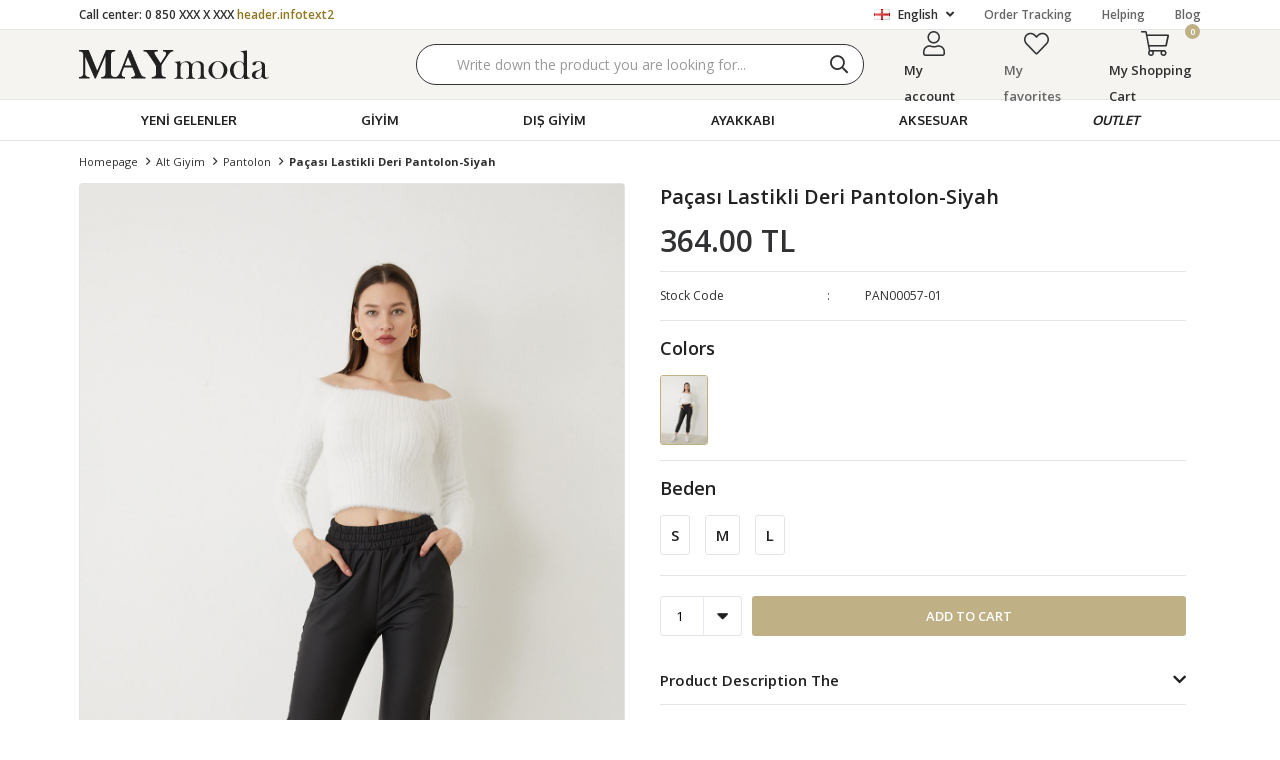

--- FILE ---
content_type: text/html; charset=utf-8
request_url: https://www.maymoda.com/en/pacasi-lastikli-deri-pantolon-siyah-17385
body_size: 19666
content:
<!DOCTYPE html>
<html lang="en">
<head>
    <title>Pa&#xE7;as&#x131; Lastikli Deri Pantolon-Siyah</title>
    <meta http-equiv="Content-type" content="text/html;charset=UTF-8" />
    <meta name="description" content="En uygun fiyatl&#x131; yeni sezon &#xFC;r&#xFC;nleri, g&#xFC;ncel kampanyalar ve f&#x131;rsatlar, birbirinden &#x15F;&#x131;k kad&#x131;n alt ve &#xFC;st giyim modelleri Maymoda&#x27;da." />
    <meta name="keywords" content="maymoda, kad&#x131;n moda, kad&#x131;n giyim, kad&#x131;n &#xFC;st giyim, kad&#x131;n alt giyim, kad&#x131;n kombin, kad&#x131;n tak&#x131;m" />
    <meta name="viewport" content="width=device-width, initial-scale=1, shrink-to-fit=no, user-scalable=no">
    <link rel="shortcut icon" href="/favicon.ico">

    <meta name="robots" content="noindex, nofollow">
    <meta property="og:type" content="product" />
<meta property="og:title" content="Pa&#xE7;as&#x131; Lastikli Deri Pantolon-Siyah" />
<meta property="og:description" content="" />
<meta property="og:image" content="https://www.maymoda.com/i/l/008/0081942_pacasi-lastikli-deri-pantolon-siyah.jpeg" />
<meta property="og:image:url" content="https://www.maymoda.com/i/l/008/0081942_pacasi-lastikli-deri-pantolon-siyah.jpeg" />
<meta property="og:url" content="https://www.maymoda.com/en/pacasi-lastikli-deri-pantolon-siyah-17385" />
<meta property="og:site_name" content="MAYmoda" />
<meta property="twitter:card" content="summary" />
<meta property="twitter:site" content="MAYmoda" />
<meta property="twitter:title" content="Pa&#xE7;as&#x131; Lastikli Deri Pantolon-Siyah" />
<meta property="twitter:description" content="" />
<meta property="twitter:image" content="https://www.maymoda.com/i/l/008/0081942_pacasi-lastikli-deri-pantolon-siyah.jpeg" />
<meta property="twitter:url" content="https://www.maymoda.com/en/pacasi-lastikli-deri-pantolon-siyah-17385" />

    
    <link href="/Themes/maymoda.com/Content/css/global.min.css?v=24010101" rel="stylesheet" type="text/css" />
<link href="https://fonts.googleapis.com/css2?family=Oxygen:wght@400;700&display=swap?v=24010101" rel="stylesheet" type="text/css" />
<link href="https://fonts.googleapis.com/css?family=Open+Sans:300,400,600,700&display=swap?v=24010101" rel="stylesheet" type="text/css" />
<link href="/Themes/maymoda.com/Content/css/pages/product-simple.min.css?v=24010101" rel="stylesheet" type="text/css" />
<link href="/Themes/maymoda.com/Content/css/components/header.min.css?v=24010101" rel="stylesheet" type="text/css" />
<link href="/Themes/maymoda.com/Content/css/components/mobile-menu.min.css?v=24010101" rel="stylesheet" type="text/css" />
<link href="/Themes/maymoda.com/Content/css/components/menu.min.css?v=24010101" rel="stylesheet" type="text/css" />
<link href="/Themes/maymoda.com/Content/css/components/threelevel-menu.min.css?v=24010101" rel="stylesheet" type="text/css" />

    
    <script src="/lib/jquery/jquery-3.3.1.min.js?v=24010101" type="text/javascript"></script>

    <!--ytag-->
<script>
(function (d,s,i) { var j = d.createElement('script'); j.async = true; j.id = 'ytag'; j.src = 'https://cdn.yapaytech.com/ytag/script.js'; j.setAttribute('pid',i); d.head.appendChild(j); })( document, 'script', '925888aa-0c29-41ea-8ecb-e0556199d6a1');
</script> 
<!-- End ytag -->
<script src="https://cdn.onesignal.com/sdks/OneSignalSDKWorker.js" async=""></script>
<script>
  window.OneSignal = window.OneSignal || [];
  OneSignal.push(function() {
    OneSignal.init({
      appId: "1f85a961-ae5e-4575-ad68-3d1507d304e1",
    });
  });
</script>
<style>

  .product-details-page .overview{
    position:sticky;
    top:140px;
  }
	
  
  .product-details-page{
    overflow:visible !important;
  }
</style>
<!-- Global site tag (gtag.js) - Google Analytics -->
<script async src='https://www.googletagmanager.com/gtag/js?id=UA-149254532-1'></script>
<script>
    window.dataLayer = window.dataLayer || [];
    function gtag(){dataLayer.push(arguments);}
    gtag('js', new Date());

    gtag('config', 'UA-149254532-1');
    
    
</script>

<!-- Facebook Pixel Code -->
<script>
  !function(f,b,e,v,n,t,s)
  {if(f.fbq)return;n=f.fbq=function(){n.callMethod?
  n.callMethod.apply(n,arguments):n.queue.push(arguments)};
  if(!f._fbq)f._fbq=n;n.push=n;n.loaded=!0;n.version='2.0';
  n.queue=[];t=b.createElement(e);t.async=!0;
  t.src=v;s=b.getElementsByTagName(e)[0];
  s.parentNode.insertBefore(t,s)}(window, document,'script',
  'https://connect.facebook.net/en_US/fbevents.js');
  fbq('init', '220941429042149',{'external_id': '90249dca-b7b7-42d9-9576-b81aa7a87395'});
  fbq('track', 'PageView');
  fbq('track', 'ViewContent', {
                content_name: 'Paçası Lastikli Deri Pantolon-Siyah',
                content_category: 'Alt Giyim - Pantolon',
                content_ids: ['17385'],
                content_type: 'product',
                value: 364.00,
                currency: 'TRY'
            }, {eventID: '2026012110_90249dca-b7b7-42d9-9576-b81aa7a87395_ViewContent_17385'});
</script>
<!-- End Facebook Pixel Code -->


    <link rel="canonical" href="https://www.maymoda.com/en/pacasi-lastikli-deri-pantolon-siyah-17385/" />

    
            <link rel="alternate" hreflang="en" href="https://www.maymoda.com/en/pacasi-lastikli-deri-pantolon-siyah-17385" />
            <link rel="alternate" hreflang="x-default" href="https://www.maymoda.com/pacasi-lastikli-deri-pantolon-siyah-17385" />
            <link rel="alternate" hreflang="tr" href="https://www.maymoda.com/pacasi-lastikli-deri-pantolon-siyah-17385" />

</head>
<body>
    <input name="__RequestVerificationToken" type="hidden" value="CfDJ8BPSaNE8HyZFuBSHjMId6Ht-COv6k1mAF2LtAFo0A4zxgQNu0C4Sw7vH7h6ZGTWE7FhG6AZwZ5iNClHfwnPqPjTCJweeK-lvbYIypB8UMTXgn2nshJYiZd00fJZtRSQb3GVWwZnfcc3I87FZLBAG3XE" />
    

<div class="header">
    <div class="header-top">
        <div class="header-top-container">
            <span class="info">Call center: 0 850 XXX X XXX <span>header.infotext2</span></span>
            <div class="header-top-links">
                <div class="languageSelector dropdown-wrapper">
                    <span class="dropdown-toggle">
                        <img alt="English" src="/i/f/england.png">
                        English
                    </span>
                    <ul class="dropdown-menu">
                        
<div class="language-list">
    <ul>
            <li>
                <a href="/en/pacasi-lastikli-deri-pantolon-siyah-17385" title="English">
                    <img title='English' alt='English'  class=selected
                         src="/i/f/england.png" />
                    English
                </a>
            </li>
            <li>
                <a href="/pacasi-lastikli-deri-pantolon-siyah-17385" title="T&#xFC;rk&#xE7;e">
                    <img title='T&#xFC;rk&#xE7;e' alt='T&#xFC;rk&#xE7;e' 
                         src="/i/f/tr.png" />
                    T&#xFC;rk&#xE7;e
                </a>
            </li>
    </ul>
</div>

                        
<div class="country-selector">
    <span>Delivery Country :</span>
        <select id="countryid" name="countryid" onchange="change_country(this.value);"><option selected="selected" value="https://www.maymoda.com/en/ulke-degistir/79/?returnurl=%2Fen%2Fpacasi-lastikli-deri-pantolon-siyah-17385">T&#xFC;rkiye</option>
</select>
</div>


                    </ul>
                </div>
                <a href="/en/siparis-takibi/">Order Tracking</a>
                <a href="/en/yardim/">Helping</a>
                <a class="blog" href="/en/blog/">Blog</a>
            </div>
        </div>
    </div>
    <div class="header-main">
        <div class="header-main-container">
            <div class="header-mobile-menu dropdown-wrapper">
                <span class="mobile-menu-open dropdown-toggle"></span>
                <div class="mobile-menu dropdown-menu">
    <div class="mobile-menu-header">
        <div class="mobile-button-cart dropdown-wrapper" id="">
            <span class="dropdown-toggle">
                My Shopping Cart
                <span class="qty-bubble qty-cart" id="qty-cart"></span>
            </span>
        </div>
        <span class="dropdown-close"></span>
    </div>
    <div class="button-search">
        <div>
            <form method="get" class="small-search-box-form-1446081716" action="/en/arama/">
    <button class="button-search" type="submit"></button>
    <input class="personaclick-instant-search input"
           onkeyup="SearchKeyup(this, event)"
           onkeydown="SearchKeyDown(this, event)"
           autocomplete="off"
           name="q"
           type="text"
           placeholder="Write down the product you are looking for...">

    <div class="search-results"></div>

        
</form>



        </div>
    </div>
    <ul>
        

<li data-menu="1">

        <a href="/en/yeni-gelenler/" title="YEN&#x130; GELENLER">
            YEN&#x130; GELENLER
        </a>
</li>



<li data-menu="83">

        <span>
            G&#x130;Y&#x130;M
        </span>
        <ul>


<li data-menu="2">

        <span>
            &#xDC;st Giyim
        </span>
        <ul>


<li data-menu="7">

        <a href="/en/kadin-elbise/" title="Elbise">
            Elbise
        </a>
</li>



<li data-menu="5">

        <a href="/en/kadin-sweatshirt/" title="Sweatshirt">
            Sweatshirt
        </a>
</li>



<li data-menu="6">

        <a href="/en/kadin-gomlek/" title="G&#xF6;mlek">
            G&#xF6;mlek
        </a>
</li>



<li data-menu="4">

        <a href="/en/kadin-kazak/" title="Kazak / Triko">
            Kazak / Triko
        </a>
</li>



<li data-menu="8">

        <a href="/en/kadin-bluz/" title="Bluz">
            Bluz
        </a>
</li>



<li data-menu="9">

        <a href="/en/kadin-t-shirt/" title="T-Shirt">
            T-Shirt
        </a>
</li>



<li data-menu="64">

        <a href="/en/crop/" title="Crop">
            Crop
        </a>
</li>



<li data-menu="26">

        <a href="/en/kadin-hirka/" title="H&#x131;rka ">
            H&#x131;rka 
        </a>
</li>

            <li>
                <a href="/en/ust-giyim/" title="&#xDC;st Giyim">
                    Review All
                </a>
            </li>
        </ul>
</li>



<li data-menu="15">

        <span>
            Alt Giyim
        </span>
        <ul>


<li data-menu="18">

        <a href="/en/kadin-pantolon/" title="Pantolon">
            Pantolon
        </a>
</li>



<li data-menu="17">

        <a href="/en/kadin-jean/" title="Jean">
            Jean
        </a>
</li>



<li data-menu="16">

        <a href="/en/etek/" title="Etek">
            Etek
        </a>
</li>



<li data-menu="20">

        <a href="/en/kadin-tayt/" title="Tayt">
            Tayt
        </a>
</li>



<li data-menu="19">

        <a href="/en/kadin-esofman/" title="E&#x15F;ofman">
            E&#x15F;ofman
        </a>
</li>



<li data-menu="21">

        <a href="/en/kadin-sort/" title="&#x15E;ort">
            &#x15E;ort
        </a>
</li>

            <li>
                <a href="/en/alt-giyim/" title="Alt Giyim">
                    Review All
                </a>
            </li>
        </ul>
</li>



<li data-menu="39">

        <span>
            Tak&#x131;mlar
        </span>
        <ul>


<li data-menu="41">

        <a href="/en/kadin-takim/" title="Tak&#x131;m">
            Tak&#x131;m
        </a>
</li>



<li data-menu="43">

        <a href="/en/kadin-esofman-takimlari/" title="E&#x15F;ofman Tak&#x131;m">
            E&#x15F;ofman Tak&#x131;m
        </a>
</li>

            <li>
                <a href="/en/kadin-takim-modelleri/" title="Tak&#x131;mlar">
                    Review All
                </a>
            </li>
        </ul>
</li>

            <li>
                <a href="/giyim" title="G&#x130;Y&#x130;M">
                    Review All
                </a>
            </li>
        </ul>
</li>



<li data-menu="22">

        <span>
            DI&#x15E; G&#x130;Y&#x130;M
        </span>
        <ul>


<li data-menu="134">

        <a href="/en/blazer-ofis-ceket/" title="Blazer">
            Blazer
        </a>
</li>



<li data-menu="3">

        <a href="/en/kadin-ceket/" title="Ceket">
            Ceket
        </a>
</li>



<li data-menu="23">

        <a href="/en/kadin-mont/" title="Mont">
            Mont
        </a>
</li>



<li data-menu="24">

        <a href="/en/kadin-kaban/" title="Kaban">
            Kaban
        </a>
</li>



<li data-menu="28">

        <a href="/en/kadin-yelek/" title="Yelek">
            Yelek
        </a>
</li>



<li data-menu="25">

        <a href="/en/suni-deri-ceket/" title="Suni Deri Ceket">
            Suni Deri Ceket
        </a>
</li>



<li data-menu="27">

        <a href="/en/yagmurluk-trenckot/" title="Tren&#xE7;kot">
            Tren&#xE7;kot
        </a>
</li>

            <li>
                <a href="/en/dis-giyim/" title="DI&#x15E; G&#x130;Y&#x130;M">
                    Review All
                </a>
            </li>
        </ul>
</li>



<li data-menu="29">

        <span>
            AYAKKABI
        </span>
        <ul>


<li data-menu="31">

        <a href="/en/kadin-spor-ayakkabi/" title="Spor Ayakkab&#x131;">
            Spor Ayakkab&#x131;
        </a>
</li>



<li data-menu="67">

        <a href="/en/topuklu-ayakkabi/" title="Topuklu Ayakkab&#x131;">
            Topuklu Ayakkab&#x131;
        </a>
</li>



<li data-menu="32">

        <a href="/en/terlik-babet/" title="Babet">
            Babet
        </a>
</li>



<li data-menu="30">

        <a href="/en/kadin-bot-modelleri/" title="Bot &amp; &#xC7;izme">
            Bot &amp; &#xC7;izme
        </a>
</li>

            <li>
                <a href="/en/kadin-ayakkabi-modelleri/" title="AYAKKABI">
                    Review All
                </a>
            </li>
        </ul>
</li>



<li data-menu="33">

        <span>
            AKSESUAR
        </span>
        <ul>


<li data-menu="37">

        <a href="/en/kadin-sapka/" title="&#x15E;apka ">
            &#x15E;apka 
        </a>
</li>

            <li>
                <a href="/en/kadin-aksesuar/" title="AKSESUAR">
                    Review All
                </a>
            </li>
        </ul>
</li>



<li data-menu="131">

        <a href="/en/outlet/" title="OUTLET">
            OUTLET
        </a>
</li>

    </ul>
    <ul class="mobile-footer">
        <li>
            <span style="padding-top:20px;">   My account</span>
            <ul>
                <li>
                    <a href="/en/hesabim/bilgilerim/">My account</a>
                </li>
                <li>
                    <a href="/en/hesabim/siparislerim/">My orders</a>
                </li>
                <li>
                    <a href="/en/hesabim/adreslerim/">My Address Information</a>
                </li>
                <li>
                    <a href="/en/alisveris-sepetim/">My Shopping Cart</a>
                </li>
                <li>
                    <a href="/en/favorilerim/">My favorites</a>
                </li>
            </ul>
        </li>
    </ul>
</div>


            </div>
            <div class="header-logo">
                <a href="/en/">
    <img title="MAYmoda" alt="MAYmoda" src="/logo.svg" style="max-width: 190px; max-height: 30px;">
</a>
            </div>
            <div class="header-search">
                <form method="get" class="small-search-box-form-1616938531" action="/en/arama/">
    <button class="button-search" type="submit"></button>
    <input class="personaclick-instant-search input"
           onkeyup="SearchKeyup(this, event)"
           onkeydown="SearchKeyDown(this, event)"
           autocomplete="off"
           name="q"
           type="text"
           placeholder="Write down the product you are looking for...">

    <div class="search-results"></div>

        
</form>



            </div>
            <div class="header-links">
                <div class="button-search dropdown-wrapper">
                    <span class="dropdown-toggle">
                    </span>
                    <div class="dropdown-menu">
                        <div class="dropdown-header">
                            <span class="dropdown-close">BACK</span>
                            <span class="title">Search</span>                           
                        </div>
                        <form method="get" class="small-search-box-form-688356668" action="/en/arama/">
    <button class="button-search" type="submit"></button>
    <input class="personaclick-instant-search input"
           onkeyup="SearchKeyup(this, event)"
           onkeydown="SearchKeyDown(this, event)"
           autocomplete="off"
           name="q"
           type="text"
           placeholder="Write down the product you are looking for...">

    <div class="search-results"></div>

        
</form>



                    </div>
                </div>
                

                <div class="button-user dropdown-wrapper">
                    <span class="dropdown-toggle">
                        My account
                        <span class="qty-bubble selected-lang">en</span>
                    </span>
                    <div class="user-nav dropdown-menu">
                        <div class="dropdown-header">
    <span class="title">My account</span>
    <span class="dropdown-close"></span>
</div>
<div class="dropdown-menu-contents">

        <a class="userlink-login" href="/en/kullanici-giris/">
            Login
        </a>
        <a class="userlink-register" href="/en/kullanici-kayit/">
            Register
        </a>
        <a class="userlink-wishlist" href="/en/favorilerim/">
            My favorites
        </a>
        <a class="userlink-ordertracking" href="/en/siparis-takibi/">
            Order Tracking
        </a>
    </div>
                        <div class="nav-bottom">
                            
<div class="language-list">
    <ul>
            <li>
                <a href="/en/pacasi-lastikli-deri-pantolon-siyah-17385" title="English">
                    <img title='English' alt='English'  class=selected
                         src="/i/f/england.png" />
                    English
                </a>
            </li>
            <li>
                <a href="/pacasi-lastikli-deri-pantolon-siyah-17385" title="T&#xFC;rk&#xE7;e">
                    <img title='T&#xFC;rk&#xE7;e' alt='T&#xFC;rk&#xE7;e' 
                         src="/i/f/tr.png" />
                    T&#xFC;rk&#xE7;e
                </a>
            </li>
    </ul>
</div>

                            
<div class="country-selector">
    <span>Delivery Country :</span>
        <select id="countryid" name="countryid" onchange="change_country(this.value);"><option selected="selected" value="https://www.maymoda.com/en/ulke-degistir/79/?returnurl=%2Fen%2Fpacasi-lastikli-deri-pantolon-siyah-17385">T&#xFC;rkiye</option>
</select>
</div>


                        </div>
                    </div>
                </div>
                
<div class="button-wishlist">
    <a href="/en/favorilerim/">
        My favorites
        <span class="qty-bubble qty-wishlist">0</span>
    </a>
</div>

<div class="button-cart dropdown-wrapper">
    <span class="dropdown-toggle">
        My Shopping Cart
        <span class="qty-bubble qty-cart">0</span>
    </span>
    <div class="flyout-cart-wrapper dropdown-menu">
    </div>
</div>

<script>
    $(document).ready(function () {
        $('.button-cart.dropdown-wrapper').click(function () {
            if ($('.flyout-cart-wrapper.dropdown-menu').html().trim().length == 0) {
                $(".flyout-cart-wrapper").html('Please Wait...');
                var postData = {};
                addAntiForgeryToken(postData);
                $.ajax({
                      cache: false,
                      type: "POST",
                      data: postData,
                      url: '/en/sepet-getir/',
                      success: function (result) { $(".flyout-cart-wrapper").html(result); }
                });
            }
        });
    });
</script>
            </div>
        </div>
    </div>
    <div class="header-menu">
        <div class="header-menu-container">
            
<ul>
    
<li class="one-level  ">
    <a href="/en/yeni-gelenler/" target="_self" style="font-weight: normal; font-style: normal;">
        YEN&#x130; GELENLER
    </a>
</li>


<li class="three-level full">
    <a href="/giyim" target="_self" style="font-weight: normal; font-style: normal;">
        G&#x130;Y&#x130;M
    </a>

            <div class="sub">

                    <ul style="-moz-column-count: 1; -webkit-column-count: 1; column-count: 1;">

<li class="">
    <a href="/en/ust-giyim/" target="_self" style="font-weight: normal; font-style: normal;">
        &#xDC;st Giyim
    </a>

            <ul style="-moz-column-count: 1; -webkit-column-count: 1; column-count: 1;">

<li class="">
    <a href="/en/kadin-elbise/" target="_self" style="font-weight: normal; font-style: normal;">
        Elbise
    </a>


</li>


<li class="">
    <a href="/en/kadin-sweatshirt/" target="_self" style="font-weight: normal; font-style: normal;">
        Sweatshirt
    </a>


</li>


<li class="">
    <a href="/en/kadin-gomlek/" target="_self" style="font-weight: normal; font-style: normal;">
        G&#xF6;mlek
    </a>


</li>


<li class="">
    <a href="/en/kadin-kazak/" target="_self" style="font-weight: normal; font-style: normal;">
        Kazak / Triko
    </a>


</li>


<li class="">
    <a href="/en/kadin-bluz/" target="_self" style="font-weight: normal; font-style: normal;">
        Bluz
    </a>


</li>


<li class="">
    <a href="/en/kadin-t-shirt/" target="_self" style="font-weight: normal; font-style: normal;">
        T-Shirt
    </a>


</li>


<li class="">
    <a href="/en/crop/" target="_self" style="font-weight: normal; font-style: normal;">
        Crop
    </a>


</li>


<li class="">
    <a href="/en/kadin-hirka/" target="_self" style="font-weight: normal; font-style: normal;">
        H&#x131;rka 
    </a>


</li>

            </ul>

</li>


<li class="">
    <a href="/en/alt-giyim/" target="_self" style="font-weight: normal; font-style: normal;">
        Alt Giyim
    </a>

            <ul style="-moz-column-count: 1; -webkit-column-count: 1; column-count: 1;">

<li class="">
    <a href="/en/kadin-pantolon/" target="_self" style="font-weight: normal; font-style: normal;">
        Pantolon
    </a>


</li>


<li class="">
    <a href="/en/kadin-jean/" target="_self" style="font-weight: normal; font-style: normal;">
        Jean
    </a>


</li>


<li class="">
    <a href="/en/etek/" target="_self" style="font-weight: normal; font-style: normal;">
        Etek
    </a>


</li>


<li class="">
    <a href="/en/kadin-tayt/" target="_self" style="font-weight: normal; font-style: normal;">
        Tayt
    </a>


</li>


<li class="">
    <a href="/en/kadin-esofman/" target="_self" style="font-weight: normal; font-style: normal;">
        E&#x15F;ofman
    </a>


</li>


<li class="">
    <a href="/en/kadin-sort/" target="_self" style="font-weight: normal; font-style: normal;">
        &#x15E;ort
    </a>


</li>

            </ul>

</li>


<li class="">
    <a href="/en/kadin-takim-modelleri/" target="_self" style="font-weight: normal; font-style: normal;">
        Tak&#x131;mlar
    </a>

            <ul style="-moz-column-count: 1; -webkit-column-count: 1; column-count: 1;">

<li class="">
    <a href="/en/kadin-takim/" target="_self" style="font-weight: normal; font-style: normal;">
        Tak&#x131;m
    </a>


</li>


<li class="">
    <a href="/en/kadin-esofman-takimlari/" target="_self" style="font-weight: normal; font-style: normal;">
        E&#x15F;ofman Tak&#x131;m
    </a>


</li>

            </ul>

</li>

                    </ul>


            </div>

</li>


<li class="one-level  has-sub">
    <a href="/en/dis-giyim/" target="_self" style="font-weight: normal; font-style: normal;">
        DI&#x15E; G&#x130;Y&#x130;M
    </a>
            <ul>

<li class="one-level  ">
    <a href="/en/blazer-ofis-ceket/" target="_self" style="font-weight: normal; font-style: normal;">
        Blazer
    </a>
</li>


<li class="one-level  ">
    <a href="/en/kadin-ceket/" target="_self" style="font-weight: normal; font-style: normal;">
        Ceket
    </a>
</li>


<li class="one-level  ">
    <a href="/en/kadin-mont/" target="_self" style="font-weight: normal; font-style: normal;">
        Mont
    </a>
</li>


<li class="one-level  ">
    <a href="/en/kadin-kaban/" target="_self" style="font-weight: normal; font-style: normal;">
        Kaban
    </a>
</li>


<li class="one-level  ">
    <a href="/en/kadin-yelek/" target="_self" style="font-weight: normal; font-style: normal;">
        Yelek
    </a>
</li>


<li class="one-level  ">
    <a href="/en/suni-deri-ceket/" target="_self" style="font-weight: normal; font-style: normal;">
        Suni Deri Ceket
    </a>
</li>


<li class="one-level  ">
    <a href="/en/yagmurluk-trenckot/" target="_self" style="font-weight: normal; font-style: normal;">
        Tren&#xE7;kot
    </a>
</li>

            </ul>
</li>


<li class="one-level  has-sub">
    <a href="/en/kadin-ayakkabi-modelleri/" target="_self" style="font-weight: normal; font-style: normal;">
        AYAKKABI
    </a>
            <ul>

<li class="one-level  ">
    <a href="/en/kadin-spor-ayakkabi/" target="_self" style="font-weight: normal; font-style: normal;">
        Spor Ayakkab&#x131;
    </a>
</li>


<li class="one-level  ">
    <a href="/en/topuklu-ayakkabi/" target="_self" style="font-weight: normal; font-style: normal;">
        Topuklu Ayakkab&#x131;
    </a>
</li>


<li class="one-level  ">
    <a href="/en/terlik-babet/" target="_self" style="font-weight: normal; font-style: normal;">
        Babet
    </a>
</li>


<li class="one-level  ">
    <a href="/en/kadin-bot-modelleri/" target="_self" style="font-weight: normal; font-style: normal;">
        Bot &amp; &#xC7;izme
    </a>
</li>

            </ul>
</li>


<li class="three-level ">
    <a href="/en/kadin-aksesuar/" target="_self" style="font-weight: normal; font-style: normal;">
        AKSESUAR
    </a>

            <div class="sub">

                    <ul style="-moz-column-count: 1; -webkit-column-count: 1; column-count: 1;">

<li class=" ">
    <a href="/en/kadin-sapka/" target="_self" style="font-weight: normal; font-style: normal;">
        &#x15E;apka 
    </a>

</li>

                    </ul>


            </div>
</li>


<li class="one-level  ">
    <a href="/en/outlet/" target="_self" style="font-weight: bold; font-style: italic;">
        OUTLET
    </a>
</li>

</ul>



        </div>
    </div>
</div>
<div class="header-cart-modal">
    <div class="header-cart-title">
        <span>shoppingcart.mini.modal</span>
        <span class="header-cart-close"></span>
    </div>
    <div class="header-cart-wraper"></div>
</div>





<div class="product-details-page">
    <form method="post" id="product-details-form" action="/en/pacasi-lastikli-deri-pantolon-siyah-17385/">
        <div class="breadcrumb-container">
    <div class="breadcrumb">
        <ul itemscope itemtype="http://schema.org/BreadcrumbList">
            <li>
                <span>
                    <a href="/en/">
                        <span>Homepage</span>
                    </a>
                </span>
                <span class="delimiter">></span>
            </li>
                            <li itemprop="itemListElement" itemscope itemtype="http://schema.org/ListItem">
                    <a href="/en/alt-giyim/" itemprop="item">
                        <span itemprop="name">Alt Giyim</span>
                    </a>
                    <span class="delimiter">></span>
                    <meta itemprop="position" content="1" />
                </li>
                <li itemprop="itemListElement" itemscope itemtype="http://schema.org/ListItem">
                    <a href="/en/kadin-pantolon/" itemprop="item">
                        <span itemprop="name">Pantolon</span>
                    </a>
                    <span class="delimiter">></span>
                    <meta itemprop="position" content="2" />
                </li>

            <li itemprop="itemListElement" itemscope itemtype="http://schema.org/ListItem">
                <strong class="current-item" itemprop="name">Pa&#xE7;as&#x131; Lastikli Deri Pantolon-Siyah</strong>
                <span itemprop="item" itemscope itemtype="http://schema.org/Thing"
                      id="/en/pacasi-lastikli-deri-pantolon-siyah-17385/">
                </span>
                <meta itemprop="position" content="3" />
            </li>
        </ul>
    </div>
</div>
        <div class="product-details-container" itemscope itemtype="http://schema.org/Product" data-productid="17385">
            <div class="gallery gallery-fixed">
    <div class="product-slider product-slider-inner left">
            <div class="swiper-master gallery-thumbs">
                <div class="swiper-wrapper">
                                            <div class="swiper-slide"><img itemprop="image" src="https://www.maymoda.com/i/l/008/0081942_pacasi-lastikli-deri-pantolon-siyah.jpeg" alt="Pa&#xE7;as&#x131; Lastikli Deri Pantolon-Siyah" title="Pa&#xE7;as&#x131; Lastikli Deri Pantolon-Siyah" /></div>
                        <div class="swiper-slide"><img itemprop="image" src="https://www.maymoda.com/i/l/008/0081943_pacasi-lastikli-deri-pantolon-siyah.jpeg" alt="Pa&#xE7;as&#x131; Lastikli Deri Pantolon-Siyah" title="Pa&#xE7;as&#x131; Lastikli Deri Pantolon-Siyah" /></div>
                        <div class="swiper-slide"><img itemprop="image" src="https://www.maymoda.com/i/l/008/0081944_pacasi-lastikli-deri-pantolon-siyah.jpeg" alt="Pa&#xE7;as&#x131; Lastikli Deri Pantolon-Siyah" title="Pa&#xE7;as&#x131; Lastikli Deri Pantolon-Siyah" /></div>
                        <div class="swiper-slide"><img itemprop="image" src="https://www.maymoda.com/i/l/008/0081945_pacasi-lastikli-deri-pantolon-siyah.jpeg" alt="Pa&#xE7;as&#x131; Lastikli Deri Pantolon-Siyah" title="Pa&#xE7;as&#x131; Lastikli Deri Pantolon-Siyah" /></div>
                </div>
            </div>
            <div class="swiper-master gallery-top">
                
    <div class="product-tag left-top">
            <img src="https://www.maymoda.com/i/l/008/0087023.png" alt="35" title="35" />
    </div>

                <div class="swiper-wrapper">
                                            <div class="swiper-slide">
                            <a data-fancybox="gallery" href="https://www.maymoda.com/i/l/008/0081942_pacasi-lastikli-deri-pantolon-siyah.jpeg"> <img src="https://www.maymoda.com/i/l/008/0081942_pacasi-lastikli-deri-pantolon-siyah.jpeg" alt="Pa&#xE7;as&#x131; Lastikli Deri Pantolon-Siyah" title="Pa&#xE7;as&#x131; Lastikli Deri Pantolon-Siyah" /></a>
                        </div>
                        <div class="swiper-slide">
                            <a data-fancybox="gallery" href="https://www.maymoda.com/i/l/008/0081943_pacasi-lastikli-deri-pantolon-siyah.jpeg"> <img src="https://www.maymoda.com/i/l/008/0081943_pacasi-lastikli-deri-pantolon-siyah.jpeg" alt="Pa&#xE7;as&#x131; Lastikli Deri Pantolon-Siyah" title="Pa&#xE7;as&#x131; Lastikli Deri Pantolon-Siyah" /></a>
                        </div>
                        <div class="swiper-slide">
                            <a data-fancybox="gallery" href="https://www.maymoda.com/i/l/008/0081944_pacasi-lastikli-deri-pantolon-siyah.jpeg"> <img src="https://www.maymoda.com/i/l/008/0081944_pacasi-lastikli-deri-pantolon-siyah.jpeg" alt="Pa&#xE7;as&#x131; Lastikli Deri Pantolon-Siyah" title="Pa&#xE7;as&#x131; Lastikli Deri Pantolon-Siyah" /></a>
                        </div>
                        <div class="swiper-slide">
                            <a data-fancybox="gallery" href="https://www.maymoda.com/i/l/008/0081945_pacasi-lastikli-deri-pantolon-siyah.jpeg"> <img src="https://www.maymoda.com/i/l/008/0081945_pacasi-lastikli-deri-pantolon-siyah.jpeg" alt="Pa&#xE7;as&#x131; Lastikli Deri Pantolon-Siyah" title="Pa&#xE7;as&#x131; Lastikli Deri Pantolon-Siyah" /></a>
                        </div>
                </div>
                    <div class="swiper-button-next swiper-button-white"></div>
                    <div class="swiper-button-prev swiper-button-white"></div>
            </div>
    </div>
</div>

            <div class="overview">
                <div class="overview-head">
                    <div class="product-name">
                        <h1 itemprop="name">Pa&#xE7;as&#x131; Lastikli Deri Pantolon-Siyah</h1>
                    </div>
                    <div class="prices">

<div class="product-price" itemprop="offers" itemscope itemtype="http://schema.org/Offer">
        <div class="product-price">
            <span itemprop="price" content="364.00" class="price-value-17385">
                364.00 TL
            </span>
        </div>

        <meta itemprop="priceCurrency" content="TRY" />
    <link itemprop="availability" href="http://schema.org/InStock" />
</div>
                        
                    </div>
                    <div class="details">
                        
    <div class="sku" >
        <span class="label">Stock Code</span>
        <span class="value" itemprop="sku" id="sku-17385">PAN00057-01</span>
    </div>

                        
                        
                        
<div class="delivery-date" style="display:none;">
    <span class="label">Estimated Shipping Time</span>
    <span class="value" id="delivery-date-value-17385"></span>
</div>


                        

                    </div>
                </div>
                    <div class="same-products">
        <div class="same-products-title">
            <span>
                Colors
            </span>
        </div>
        <div class="same-products-item">

                <a href="/en/pacasi-lastikli-deri-pantolon-siyah-17385/" title="Pa&#xE7;as&#x131; Lastikli Deri Pantolon-Siyah" class="same-item active" data-fullsize="https://www.maymoda.com/i/l/008/0081942_pacasi-lastikli-deri-pantolon-siyah.jpeg">
                    <img src="https://www.maymoda.com/i/s/008/0081942_pacasi-lastikli-deri-pantolon-siyah.jpeg" alt="Pa&#xE7;as&#x131; Lastikli Deri Pantolon-Siyah" title="Pa&#xE7;as&#x131; Lastikli Deri Pantolon-Siyah" />
                </a>

        </div>

    </div>
    

                
                <div class="attributes">

        <div class="attribute-item">

            <div class="attribute-label" id="product_attribute_label_17419">
                <label class="text-prompt">
                    Beden
                </label>
                    <span class="required"></span>
                            </div>
            <div class="attribute-input" id="product_attribute_input_17419">
            <ul class="radio-list">
                                    <li>
                        <input id="product_attribute_17419_44340" type="radio" name="product_attribute_17419" data-qty="2.0000" data-prc="" value="44340" data-oos="False" data-combinationId="44340"  />
                        <label for="product_attribute_17419_44340" class="">S</label>
                    </li>
                    <li>
                        <input id="product_attribute_17419_44339" type="radio" name="product_attribute_17419" data-qty="2.0000" data-prc="" value="44339" data-oos="False" data-combinationId="44339"  />
                        <label for="product_attribute_17419_44339" class="">M</label>
                    </li>
                    <li>
                        <input id="product_attribute_17419_44338" type="radio" name="product_attribute_17419" data-qty="1.0000" data-prc="" value="44338" data-oos="False" data-combinationId="44338"  />
                        <label for="product_attribute_17419_44338" class="">L</label>
                    </li>
            </ul>
            </div>
        </div>
    

                    

                    <div class="buttons">
                            <div class="quantity-box">
        <div class="select">
            <select data-val="true" data-val-number="The field Products.Qty must be a number." data-val-required="The Products.Qty field is required." id="addtocart_17385_EnteredQuantity" name="addtocart_17385.EnteredQuantity">
                                    <option value="1">1</option>
                    <option value="2">2</option>
                    <option value="3">3</option>
                    <option value="4">4</option>
                    <option value="5">5</option>
                    <option value="6">6</option>
                    <option value="7">7</option>
                    <option value="8">8</option>
                    <option value="9">9</option>
                    <option value="10">10</option>
                    <option value="11">11</option>
                    <option value="12">12</option>
                    <option value="13">13</option>
                    <option value="14">14</option>
                    <option value="15">15</option>
                    <option value="16">16</option>
                    <option value="17">17</option>
                    <option value="18">18</option>
                    <option value="19">19</option>
                    <option value="20">20</option>
                    <option value="21">21</option>
                    <option value="22">22</option>
                    <option value="23">23</option>
                    <option value="24">24</option>
                    <option value="25">25</option>
                    <option value="26">26</option>
                    <option value="27">27</option>
                    <option value="28">28</option>
                    <option value="29">29</option>
                    <option value="30">30</option>
                    <option value="31">31</option>
                    <option value="32">32</option>
                    <option value="33">33</option>
                    <option value="34">34</option>
                    <option value="35">35</option>
                    <option value="36">36</option>
                    <option value="37">37</option>
                    <option value="38">38</option>
                    <option value="39">39</option>
                    <option value="40">40</option>
                    <option value="41">41</option>
                    <option value="42">42</option>
                    <option value="43">43</option>
                    <option value="44">44</option>
                    <option value="45">45</option>
                    <option value="46">46</option>
                    <option value="47">47</option>
                    <option value="48">48</option>
                    <option value="49">49</option>
                    <option value="50">50</option>
                    <option value="51">51</option>
                    <option value="52">52</option>
                    <option value="53">53</option>
                    <option value="54">54</option>
                    <option value="55">55</option>
                    <option value="56">56</option>
                    <option value="57">57</option>
                    <option value="58">58</option>
                    <option value="59">59</option>
                    <option value="60">60</option>
                    <option value="61">61</option>
                    <option value="62">62</option>
                    <option value="63">63</option>
                    <option value="64">64</option>
                    <option value="65">65</option>
                    <option value="66">66</option>
                    <option value="67">67</option>
                    <option value="68">68</option>
                    <option value="69">69</option>
                    <option value="70">70</option>
                    <option value="71">71</option>
                    <option value="72">72</option>
                    <option value="73">73</option>
                    <option value="74">74</option>
                    <option value="75">75</option>
                    <option value="76">76</option>
                    <option value="77">77</option>
                    <option value="78">78</option>
                    <option value="79">79</option>
                    <option value="80">80</option>
                    <option value="81">81</option>
                    <option value="82">82</option>
                    <option value="83">83</option>
                    <option value="84">84</option>
                    <option value="85">85</option>
                    <option value="86">86</option>
                    <option value="87">87</option>
                    <option value="88">88</option>
                    <option value="89">89</option>
                    <option value="90">90</option>
                    <option value="91">91</option>
                    <option value="92">92</option>
                    <option value="93">93</option>
                    <option value="94">94</option>
                    <option value="95">95</option>
                    <option value="96">96</option>
                    <option value="97">97</option>
                    <option value="98">98</option>
                    <option value="99">99</option>
                    <option value="100">100</option>
            </select>
        </div>
    </div>

                        
<div class="add-to-cart" id="addToCart">
    <button type="button" id="add-to-cart-button-17385" class="button add-to-cart-button" data-productid="17385" onclick="AjaxCart.addproducttocart_details('/en/sepete-ekle/urun/17385/', '#product-details-form', this);return false;">
        <span>Add To Cart</span>
    </button>
    
</div>


                    </div>
                </div>

                <div class="accordion-container">
    <div class="accordions">
        <section class="accordion-menu">
            <span class="accordion-title" data-target="accordion-fulldescription">Product Description The</span>
            <div class="accordion-item accordion-fulldescription">
                    <div class="full-description" itemprop="description">
                        <h2><span style="font-family: arial, helvetica, sans-serif;">Ürün ve Kumaş Özellikleri</span></h2>
<p> </p>
<p><span style="font-family: arial, helvetica, sans-serif; font-size: 9pt;"> <span style="font-family: tahoma, arial, helvetica, sans-serif;">Maymoda ile tarzınızı yansıtabileceğiniz özgün kombinler yaratarak, kadın pantolon modelleri tüm ihtiyacınızı karşılamaya hazırlanıyor. Yeri asla doldurulamayacak pantolonlar, bu sezon kadın stiline de eşlik ediyor. MAYmoda kadın pantolonlarla stilinizi kolaylıkla şekillendirebilirsiniz.</span></span></p>
<div> </div>
<div><span style="font-family: arial, helvetica, sans-serif; font-size: 9pt;">Ürün Özellikleri: Yüksek bel, paça lastik detaylı,  içi şardonlu, mat deri pantolon.</span></div>
<div> </div>
<div><span style="font-family: arial, helvetica, sans-serif; font-size: 9pt;">Kumaş Özellikleri<strong>: </strong>%100 Polyester</span></div>
<div class="sol"> </div>
<div class="sol" style="text-align: left;"><span style="color: #ff0000;"><span style="font-size: 10pt;"><span style="font-family: arial, helvetica, sans-serif;"><strong>Ürün / Model Ölçüleri</strong></span>: </span> </span></div>
<div class="sol" style="text-align: left;"> </div>
<p><span style="font-family: arial, helvetica, sans-serif; font-size: 9pt;">Model Bilgileri: Boy:1,78 Göğüs:80 Bel:60 Basen:90 </span></p>
<p><span style="font-family: arial, helvetica, sans-serif; font-size: 9pt;">Manken Üzerindeki Beden: 36</span></p>
<p><span style="font-family: arial, helvetica, sans-serif;"><span style="font-size: 9pt;">Ürün Boy</span>:</span></p>
<p><span style="font-family: arial, helvetica, sans-serif; font-size: 9pt;"> (Beden ölçüleri arasında 2-3 cm fark vardır. S/36 bedene göre ölçülmüştür.)</span></p>
<div style="text-align: left;"> </div>
<p><span style="font-family: arial, helvetica, sans-serif; font-size: 10pt;"><strong>Ürün Bakım ve Kullanım Talimatı</strong></span></p>
<p><span style="font-family: arial, helvetica, sans-serif; font-size: 9pt;">Giysilerinizi ve çevreyi koruyun. ♻️ Ürün iç etiket kısmındaki bulunan yıkama talimatlara uygun yıkanması gerekmektedir.</span></p>
<p> </p>
<p> </p>
                    </div>
            </div>

                <span class="accordion-title" data-target="accordion-topic-13">Kargo &amp; Teslimat</span>
                <div class="accordion-item accordion-topic-13">
                    <p><span style="font-family: tahoma, arial, helvetica, sans-serif; font-size: 9pt;">E-Posta adresinize sitemiz tarafından otomatik olarak kargonuzun kargo firmasına teslim etildiğine ilişkin bir "Teslimat Bilginiz" konulu e-posta alırsınız. Bu e-postada kargoya verilen ürünleriniz, teslimat adresiniz, teslimat bilginiz ve kargo firmasının bilgileri yer alır. E-Postamızın alt kısmında gönderen kargo firması ve karşısında <strong><span style="color: red;">İzleme Numarası</span> </strong>yer alır<strong>.<br /><br /></strong></span></p>
<p><span style="font-family: tahoma, arial, helvetica, sans-serif; font-size: 9pt;">Bu izleme numarası veya sipariş numaranız ile de kargonuzun durumunu takip edebilirsiniz.</span><br /><br /></p>
<p><span style="font-family: tahoma, arial, helvetica, sans-serif; font-size: 9pt;">Kargo bilgileriniz e-posta yoluyla gönderildiği için sistemimizde kayıtlı olmayan ve e-posta bilgileri bulunmayan müşterilerimiz bu sayfada kargolarını takip edebilmek için müşteri temsilcilerimizden sipariş numaralarını öğrenebilir ve kargo durumlarını müşteri temsilcimizden aldıkları bilgiler ile sorgulayabilirler.</span></p>
                </div>
                <span class="accordion-title" data-target="accordion-topic-14">&#x130;ade &amp; De&#x11F;i&#x15F;im</span>
                <div class="accordion-item accordion-topic-14">
                    <p><span style="font-family: tahoma, arial, helvetica, sans-serif; font-size: 8pt;">Tüketici Kanunun Cayma Hakkı maddesi gereğince <span style="text-decoration: underline;">14</span> gün içerisinde, satın almış olduğunuz ürün/ürünleri ücretsiz olarak <strong>İADE &amp; DEĞİŞİM</strong> işleminizi gerçekleştirebilirsiniz.</span></p>
<p><span style="font-family: tahoma, arial, helvetica, sans-serif; font-size: 8pt;"> </span></p>
<h3><span style="font-family: tahoma, arial, helvetica, sans-serif; font-size: 9pt;">Nasıl İade Yapabilirim?</span></h3>
<ul style="list-style-type: circle;">
<li><span style="font-size: 8pt; font-family: tahoma, arial, helvetica, sans-serif;">İade etmek istediğiniz ürünü/ürünleri, aşağıda belirtilen kargo firması ile anlaşma kodunu paylaşarak karşı ödemeli olacak şekilde gönderimini sağlayabilirsiniz. Ayrıntılı bilgi ve daha fazlası için müşteri hizmetleri veya whatsapp hattımız ile iletişime geçebilirsiniz. İadeleriniz 14 iş günü içerisinde Banka/Kredi kartı ile yapılan alışveriş iadeleri alışveriş yaptığınız karta, kapıda ödemeli olan siparişleriniz ise İban bilgisini paylaştığınız hesabınıza<span style="color: #ff0000;"><em> </em>ürünlerin tutarı eksiksiz</span> olarak tarafınıza yatırılmaktadır.</span></li>
<li><span style="font-size: 8pt;"><span style="font-family: tahoma, arial, helvetica, sans-serif;">İade geri ödeme işlemleri yansıma süresi bankanıza göre değişiklik gösterebilir. Hesaplarınızı kontrol edebilirsiniz</span>.</span></li>
<li><span style="font-family: tahoma, arial, helvetica, sans-serif; font-size: 8pt;">İade etmek  istediğiniz ürün ve ürünleri ambalajı ve etiketi ile birlikte geri gönderilmelidir. (Parfüm kokulu, lekeli, yırtılmış /sökülmüş, yıkanmış ürünlerin iadesi kabul edilmemektedir.) </span></li>
</ul>
<p> </p>
<h3><span style="font-family: tahoma, arial, helvetica, sans-serif; font-size: 9pt;">Nasıl Değişim Yapabilirim?</span></h3>
<ul style="list-style-type: circle;">
<li><span style="font-family: tahoma, arial, helvetica, sans-serif; font-size: 8pt;">Kargoda ürünleri teslim almış olduğunuz andan itibaren herhangi bir sorun yaşamış olduğunuzda ( beden uymama, üründen hoşlanmama vs. ) ürün ve ya ürünlerinizin 14 gün içerisinde  aşağıda belirtilen kargo firması ile anlaşma kodunu paylaşarak karşı ödemeli olacak şekilde gönderimini sağlayabilirsiniz. Ayrıntılı bilgi ve daha fazlası için müşteri hizmetleri veya whatsapp hattımız ile iletişime geçebilirsiniz.</span></li>
<li><span style="font-family: tahoma, arial, helvetica, sans-serif; font-size: 8pt;">Değişim yapmak istediğiniz ürün ve ürünleri ambalajı ve etiketi ile birlikte geri gönderilmelidir. (Parfüm kokulu, lekeli, yırtılmış /sökülmüş, yıkanmış ürünlerin değişimi kabul edilmemektedir.) </span></li>
</ul>
<p><span style="font-family: tahoma, arial, helvetica, sans-serif;"> </span></p>
<p><strong><span style="font-family: tahoma, arial, helvetica, sans-serif;">       MNG KARGO: 843 458 387</span></strong></p>
                </div>
        </section>
    </div>
</div>

                <div class="order-buttons">
                    <div class="wishlist">
    <button class="add-to-wishlist-button" type="button" id="add-to-wishlist-button-17385" data-productid="17385" onclick="AjaxCart.addproducttowishlist('/en/favorilere-ekle/17385/', this);return false;">
        products.wishlist.addtowishlist
    </button>
</div>

                    <div class="order-by-share"><span>product.detail.button.share : </span><div class="social-share"></div></div>
                    <a href='https://api.whatsapp.com/send?phone=product.detail.button.wp.phone' method="get" target="_blank" class="order-by-whatsapp">product.detail.button.wp</a>
                    <a href="tel:product.detail.button.tell.phone" class="order-by-phone">product.detail.button.tell</a>
                </div>
            </div>
        </div>
        <div class="personaclick-recommend" data-recommender-callback="pc_callback" data-recommender-item="17385" data-recommender-block="dynamic" data-recommender-code="07d7b868333808c946b2ec7a17fc8094"></div>
        <div class="personaclick-recommend" data-recommender-callback="pc_callback" data-recommender-item="17385" data-recommender-block="dynamic" data-recommender-code="ba91a1fed7d2c616ba0772774f797818"></div>
        <div class="personaclick-recommend" data-recommender-callback="pc_callback" data-recommender-item="17385" data-recommender-block="dynamic" data-recommender-code="f01e299fae5462024dba5628190e2e5e"></div>
        
        
    <input name="__RequestVerificationToken" type="hidden" value="CfDJ8BPSaNE8HyZFuBSHjMId6Ht-COv6k1mAF2LtAFo0A4zxgQNu0C4Sw7vH7h6ZGTWE7FhG6AZwZ5iNClHfwnPqPjTCJweeK-lvbYIypB8UMTXgn2nshJYiZd00fJZtRSQb3GVWwZnfcc3I87FZLBAG3XE" /></form>
</div>

<!--
<script asp-location="Footer">
    $(document).ready(function () {
        if (ResponsiveToolkit.is('>=md')) {
            var topSpacing = ResponsiveToolkit.is('>md') ? 30 : 60;
            var stickyGallery = new StickySidebar('.overview', {
                topSpacing: topSpacing,
                bottomSpacing: 30,
                containerSelector: '.product-details-container',
                innerWrapperSelector: '.overview-inner'
            });

            $(document).on('onTabChange onAccordionChange', function () {
                stickyGallery.updateSticky();
                $('html, body').animate({ scrollTop: '+=1px' }, 0);
            });
        }
    });
</script>
-->



<div class="footer">
    <div class="footer-container">
        <div class="footer-top">
            <div class="footer-block">
                <h5>Corporate</h5>
                <ul>
                        <li>
                            <a href="/en/kisisel-veri-koruma/">Ki&#x15F;isel Veri Koruma</a>
                        </li>
                        <li>
                            <a href="/en/hakkimizda/">Hakk&#x131;m&#x131;zda</a>
                        </li>
                                                                                                    <li>
                        <a href="/en/bize-ulasin/">Contact Us</a>
                    </li>
                </ul>
               
            </div>
            <div class="footer-block">
                <h5>Helping</h5>
                <ul>
                        <li>
                            <a href="/en/iade-degisim-ve-iptal-islemleri/">&#x130;ade De&#x11F;i&#x15F;im ve &#x130;ptal &#x130;&#x15F;lemleri</a>
                        </li>
                        <li>
                            <a href="/en/kargo-teslimat/">Kargo &amp; Teslimat</a>
                        </li>
                                            <li>
                            <a href="/en/sikca-sorulan-sorular/">S&#x131;k&#xE7;a Sorulan Sorular</a>
                        </li>
                                                        </ul>
            </div>
            <div class="footer-block">
                <h5>My account</h5>
                <ul>
                    <li>
                        <a href="/en/hesabim/bilgilerim/">My account</a>
                    </li>
                    <li>
                        <a href="/en/hesabim/siparislerim/">My orders</a>
                    </li>
                    <li>
                        <a href="/en/hesabim/adreslerim/">My Address Information</a>
                    </li>
                    <li>
                        <a href="/en/alisveris-sepetim/">My Shopping Cart</a>
                    </li>
                    <li>
                        <a href="/en/favorilerim/">My favorites</a>
                    </li>
                                                                                                </ul>
            </div>
            <div class="footer-block">
                <h5>Conventions</h5>
                <ul>
                        <li>
                            <a href="/en/mesafeli-satis-sozlesmesi/">Mesafeli Sat&#x131;&#x15F; S&#xF6;zle&#x15F;mesi</a>
                        </li>
                        <li>
                            <a href="/en/uyelik-sozlesmesi/">&#xDC;yelik S&#xF6;zle&#x15F;mesi</a>
                        </li>
                        <li>
                            <a href="/en/gizlilik-sozlesmesi/">Gizlilik S&#xF6;zle&#x15F;mesi</a>
                        </li>
                        <li>
                            <a href="/en/kullanim-kosullari/">Kullan&#x131;m Ko&#x15F;ullar&#x131;</a>
                        </li>
                                                                            </ul>
            </div>

            <div class="footer-block wide">
                <div class="newsletter">
    <div class="newsletter-title">
        <h5>News From Us</h5>
        <p>Be informed of our campaigns and opportunities first!</p>
    </div>
    <div class="newsletter-subscribe">
        <div class="newsletter-email">
            <input id="newsletter-email" class="newsletter-text" placeholder="E-mail address" type="email" name="NewsletterEmail" value="" />
            <button type="button" id="newsletter-subscribe-button" class="newsletter-button"></button>
        </div>
        <div class="newsletter-validation">
            <span class="field-validation-valid" data-valmsg-for="NewsletterEmail" data-valmsg-replace="true"></span>
        </div>
    </div>

    
</div>


                <div class="contact">
                        <div class="contact-block">
                            <div>
                                <h4 class="title icon-headset">Customer Service:</h4>
                                <a href="tel:&#x2B;90 850 259 51 00" title="&#x2B;90 850 259 51 00">&#x2B;90 850 259 51 00</a>
                            </div>
                        </div>
                                            <div class="contact-block">
                            <div>
                                <h4 class="title icon-mail">Feedback:</h4>
                                <a href="mailto:info@maymoda.com" title="info@maymoda.com">info@maymoda.com</a>
                            </div>
                        </div>
                                            <div class="contact-block wide">
                            <div>
                                <h4 class="title icon-map">Store Address:</h4>
                                <span>Merkez Mh. &#xDC;nl&#xFC; Sk. No: 2A G&#xFC;ng&#xF6;ren / &#x130;stanbul</span>
                            </div>
                        </div>
                </div>
            </div>
        </div>
        <div class="footer-bottom">
            <img src="/Themes/maymoda.com/Content/img/footer-payment2.png" alt="MAYmoda" />
            <div class="social">
        <a href="https://www.facebook.com/Maymodam" rel="nofollow" target="_blank" class="facebook">
        </a>
            <a href="https://www.instagram.com/maymoda_/" rel="nofollow" target="_blank" class="instagram">
        </a>
                <a href="https://www.youtube.com/channel/UCL6wsdytxLafVdCZJu9Os-Q" rel="nofollow" target="_blank" class="youtube">
        </a>
            <a href="https://tr.pinterest.com/maymoda_/" rel="nofollow" target="_blank" class="pinterest">
        </a>
</div>

            <span>&copy 2026 MAYmoda - All Rights Reserved.</span>
        </div>
        <iframe width="1" scrolling="no" height="1" frameborder="0" src="https://analytics.faprika.net/?q=MAYmoda" seamless="seamless"></iframe>
    </div>

    <span class="go-to-top"></span>
</div>


<div class="copyright">
    <div class="copyright-container">
        <span>
            <a href="https://www.faprika.com" class="brand" target="_blank">
                <svg id="logo" xmlns="http://www.w3.org/2000/svg" width="70" viewBox="0 0 150 38.631">
                    <path d="M0,0H150V38.631H0Z" fill="none"></path>
                    <path d="M378.6,14.187A18.263,18.263,0,1,1,360.336,32.45,18.269,18.269,0,0,1,378.6,14.187Z" transform="translate(-321.729 -12.667)" fill="#fff"></path>
                    <path d="M163,5.972a3.63,3.63,0,0,1-3.7,3.7,3.714,3.714,0,0,1-3.8-3.7,3.7,3.7,0,0,1,3.8-3.6A3.607,3.607,0,0,1,163,5.972Zm-6.5,0a2.7,2.7,0,1,0,5.4,0,2.653,2.653,0,0,0-2.7-2.8A2.712,2.712,0,0,0,156.5,5.972Zm2.2,1.8h-.9v-3.5c.3,0,.8-.1,1.4-.1a1.876,1.876,0,0,1,1.3.3,1.039,1.039,0,0,1,.4.8c0,.4-.3.7-.8.8.4.1.6.4.7.9a1.578,1.578,0,0,0,.3.8H160a2.2,2.2,0,0,1-.3-.8c-.1-.4-.3-.5-.6-.5h-.4v1.3Zm0-2h.4c.4,0,.7-.2.7-.5s-.2-.5-.7-.5h-.4ZM19.4,32.472v-17.6H16.8v-2.5h2.5v-1.2c0-2.2.3-4.4,1.8-6.1a5.45,5.45,0,0,1,4-1.7,5.511,5.511,0,0,1,2.5.5l-.5,2.5a3.689,3.689,0,0,0-1.7-.3c-2.3,0-2.8,2.5-2.8,5.1v1.2h3.7v2.5H22.6v17.7H19.4Zm75-14.9c0-1.7-.1-3.7-.2-5.2h2.9l.2,3.2h.1c.7-1.9,2.4-3.5,4.2-3.5h.7v3.3h-.7c-2,0-3.5,1.9-3.9,4.2a10.276,10.276,0,0,0-.1,1.8v11.1H94.4Zm19.4-10.4a1.916,1.916,0,0,1-2,2.1,1.88,1.88,0,0,1-1.8-2.1,1.909,1.909,0,1,1,3.8,0Zm-3.4,25.3v-20.1h3.2v20.1Zm16.1-10.7c.5-.8.8-1.6,1.2-2.2l4-7.1h3.4l-5.3,8.5,5.8,11.6H132l-4.4-9.5-1.1,1.9v7.6h-3.2V3.772h3.2v18Zm-79.4,10.7h3.1l-2.4-7.2h.9v-2.3H47l-4.6-13.4H38.8l-4.5,13.4H32.7v2.3h.8l-2.4,7.2h3l2.4-7.2h8.1Zm-7.7-16c.4-1.4.8-2.8,1.1-4.1h.1q.45,1.95,1.2,4.2l2.2,6.6H37.1Zm117.2,16h3.1l-2.4-7.2h.9v-2.3h-1.6L152,9.572h-3.6l-4.5,13.4h-1.6v2.3h.8l-2.4,7.2h3l2.4-7.2h8.1Zm-7.7-16c.4-1.4.8-2.8,1.2-4.1h.1q.45,1.95,1.2,4.2l2.2,6.6h-6.9l2.2-6.7Z" transform="translate(-15 -2.114)"></path>
                    <path d="M376.9,10.807a18.522,18.522,0,0,0-18.5,18.5,18.276,18.276,0,0,0,9.1,15.9v-19.4c0-2.6-.1-4.7-.2-6.6h3.3l.2,3.4h.1a7.828,7.828,0,0,1,7.1-3.9c4.9,0,8.5,4.1,8.5,10.2,0,7.2-4.4,10.8-9.1,10.8a7.033,7.033,0,0,1-6.2-3.2H371v10.2a18.711,18.711,0,0,0,5.9,1,18.45,18.45,0,1,0,0-36.9Z" transform="translate(-320 -9.649)" fill="#4b71fc"></path>
                    <path d="M482.533,127.84c3.9,0,6.1-3.2,6.1-7.8,0-4-2.1-7.5-6-7.5a5.813,5.813,0,0,0-5.5,4.5,7.723,7.723,0,0,0-.2,1.5v3.4a7.722,7.722,0,0,0,.2,1.5A5.3,5.3,0,0,0,482.533,127.84Z" transform="translate(-425.833 -100.482)" fill="#4b71fc"></path>
                </svg>
            </a><span> | </span>Profesyonel <a href="https://www.faprika.com" title="e-ticaret" target="_blank">e-ticaret</a> sistemleri ile hazırlanmıştır.
        </span>
    </div>
</div>



    <link href="/Themes/maymoda.com/Content/css/custom.min.css?v=24010101" rel="stylesheet" type="text/css" />
<link href="/Themes/maymoda.com/Content/css/plugins/toastr.min.css?v=24010101" rel="stylesheet" type="text/css" />
<link href="/lib/swiper/4.4.5/css/swiper.min.css?v=24010101" rel="stylesheet" type="text/css" />
<link href="/lib/fancybox/3/jquery.fancybox.min.css?v=24010101" rel="stylesheet" type="text/css" />
<link href="/Themes/maymoda.com/Content/css/components/footer.min.css?v=24010101" rel="stylesheet" type="text/css" />
<link href="/Themes/maymoda.com/Content/css/components/copyright.min.css?v=24010101" rel="stylesheet" type="text/css" />

    <script src="/lib/jquery-validate/jquery.validate-v1.17.0/jquery.validate.min.js?v=24010101" type="text/javascript"></script>
<script src="/lib/jquery-validate/jquery.validate.unobtrusive-v3.2.10/jquery.validate.unobtrusive.min.js?v=24010101" type="text/javascript"></script>
<script src="/lib/jquery-migrate/jquery-migrate-3.0.1.min.js?v=24010101" type="text/javascript"></script>
<script src="/lib/css-browser-selector-master/css_browser_selector.min.js?v=24010101" type="text/javascript"></script>
<script src="/lib/responsive-toolkit/responsive-toolkit.min.js?v=24010101" type="text/javascript"></script>
<script src="/js/public.common.min.js?v=24010101" type="text/javascript"></script>
<script src="/js/public.dropdownmenu.min.js?v=24010101" type="text/javascript"></script>
<script src="/lib/jquery-modal/jquery-modal.min.js?v=24010101" type="text/javascript"></script>
<script src="/lib/toastr/2.1.4/toastr.min.js?v=24010101" type="text/javascript"></script>
<script src="/Themes/maymoda.com/Content/js/custom.min.js?v=24010101" type="text/javascript"></script>
<script src="/lib/jquery-scrolltop/jquery.scrolltop.min.js?v=24010101" type="text/javascript"></script>
<script src="/lib/fancybox/3/jquery.fancybox.min.js?v=24010101" type="text/javascript"></script>
<script src="/lib/swiper/4.4.5/js/swiper.min.js?v=24010101" type="text/javascript"></script>
<script src="/lib/sticky-sidebar/ResizeSensor.min.js?v=24010101" type="text/javascript"></script>
<script src="/lib/sticky-sidebar/sticky-sidebar.min.js?v=24010101" type="text/javascript"></script>

    <script>
    AjaxCart.init('.header-links .qty-cart', '.header-links .qty-wishlist', '.flyout-cart');
</script>
<script>
        function newsletter_subscribe() {
            var postData = {
                email: $("#newsletter-email").val()
            };
            addAntiForgeryToken(postData);
            $.ajax({
                cache: false,
                type: "POST",
                url: "/en/bulten-kayit/",
                data: postData,
                success: function (data) {
                    if (data.success == true) {
                        $('#newsletter-email').val('');
                        displayNotification(data.result, 'success');
                    } else {
                        displayNotification(data.result, 'error');
                    }
                },
                error: function(xhr, ajaxOptions, thrownError) {
                    subscribeProgress.hide();
                }
            });
        }

        $(document).ready(function () {
            $('#newsletter-subscribe-button').on('click', function () {
                newsletter_subscribe();
            });
            $('#newsletter-email').on('keydown', function (event) {
                if (event.keyCode == 13) {
                    $("#newsletter-subscribe-button").click();
                    return false;
                }
            });
        });
    </script>
<script>
    function change_country(value) {
        if (confirm('Prices, campaigns may vary by country. Please make sure you choose the right delivery country.')) {
            setLocation(value);
        }
    }
</script>
<script>
            $(document).ready(function () {
                $(".small-search-box-form-688356668").on("submit", function (e) {
                    var $input = $(this).find(".input");
                    if ($input.val() == "") {
                        $input.trigger('focus');
                        e.preventDefault();
                    }
                });
            });

            var timer;
            function SearchKeyup(el, e) {
                //enter keyup
                if (e.which == 13) {
                    e.preventDefault();
                    return false;
                }
                timer = setTimeout(function () {
                    var $input = $(el);
                    var $button = $input.siblings(".button-search");
                    var $result = $input.siblings(".search-results");
                    var term = $input.val();

                    if ($.trim(term).length > 4) {
                        $button.addClass('ajax-loading');
                        $.get('/en/hizli-arama/', { term: term }, function (data) {
                            $button.removeClass('ajax-loading');
                            $result.html(data).show();
                        });
                    }
                    else {
                        $result.empty().hide();
                    }
                }, 500);
            }

            function SearchKeyDown(el, event) {
                clearTimeout(timer);
            }
        </script>
<script>
            $(document).ready(function () {
                $(".small-search-box-form-1616938531").on("submit", function (e) {
                    var $input = $(this).find(".input");
                    if ($input.val() == "") {
                        $input.trigger('focus');
                        e.preventDefault();
                    }
                });
            });

            var timer;
            function SearchKeyup(el, e) {
                //enter keyup
                if (e.which == 13) {
                    e.preventDefault();
                    return false;
                }
                timer = setTimeout(function () {
                    var $input = $(el);
                    var $button = $input.siblings(".button-search");
                    var $result = $input.siblings(".search-results");
                    var term = $input.val();

                    if ($.trim(term).length > 4) {
                        $button.addClass('ajax-loading');
                        $.get('/en/hizli-arama/', { term: term }, function (data) {
                            $button.removeClass('ajax-loading');
                            $result.html(data).show();
                        });
                    }
                    else {
                        $result.empty().hide();
                    }
                }, 500);
            }

            function SearchKeyDown(el, event) {
                clearTimeout(timer);
            }
        </script>
<script>

    $(document).ready(function () {
        document.getElementById('qty-cart').innerHTML = $('.qty-cart').text();
    });

    $(function () {
        $('.mobile-menu li span').on('click', function (e) {
            this.classList.toggle("active");
            var content = this.nextElementSibling;
            if (content.style.display === "block") {
                content.style.display = "none";
            } else {
                content.style.display = "block";
            }
        });
    });

    $('.mobile-button-cart.dropdown-wrapper').click(function () {
        $(".button-cart.dropdown-wrapper").trigger("click");
        $(".button-cart.dropdown-wrapper").addClass("dropdown-active");
    });

</script>
<script>
            $(document).ready(function () {
                $(".small-search-box-form-1446081716").on("submit", function (e) {
                    var $input = $(this).find(".input");
                    if ($input.val() == "") {
                        $input.trigger('focus');
                        e.preventDefault();
                    }
                });
            });

            var timer;
            function SearchKeyup(el, e) {
                //enter keyup
                if (e.which == 13) {
                    e.preventDefault();
                    return false;
                }
                timer = setTimeout(function () {
                    var $input = $(el);
                    var $button = $input.siblings(".button-search");
                    var $result = $input.siblings(".search-results");
                    var term = $input.val();

                    if ($.trim(term).length > 4) {
                        $button.addClass('ajax-loading');
                        $.get('/en/hizli-arama/', { term: term }, function (data) {
                            $button.removeClass('ajax-loading');
                            $result.html(data).show();
                        });
                    }
                    else {
                        $result.empty().hide();
                    }
                }, 500);
            }

            function SearchKeyDown(el, event) {
                clearTimeout(timer);
            }
        </script>
<script>
    function change_country(value) {
        if (confirm('Prices, campaigns may vary by country. Please make sure you choose the right delivery country.')) {
            setLocation(value);
        }
    }
</script>
<script>
    $(document).ready(function () {
        $('.accordion-menu .accordion-title').on('click', function () {
            if ($(this).hasClass('active')) {
                $(this).removeClass('active');
                $(this).next('.accordion-item').slideUp();
                $(this).next('.accordion-item').removeClass('open');
            } else {
                $(this).closest('.accordion-menu').find('.accordion-title.active').removeClass('active')
                $(this).closest('.accordion-menu').find('.accordion-item.open').slideUp();
                $(this).addClass('active');
                $(this).next('.accordion-item').slideDown();
                $(this).next('.accordion-item').addClass('open');
            }
        });
    });
</script>
<script>
        //when a customer clicks 'Enter' button we submit the "add to cart" button (if visible)
        $(document).ready(function () {
            $("#addtocart_17385_EnteredQuantity").on('keydown', function (e) {
                if (event.keyCode == 13) {
                    $("#add-to-cart-button-17385").trigger('click');
                    return false;
                }
            });
        });
    </script>
<script>
        function attribute_change_handler_17385() {
            $.ajax({
                cache: false,
                url: '/shoppingcart/productdetails_attributechange/?productId=17385',
                data: $('#product-details-form').serialize(),
                type: 'post',
                success: function(data) {
                    if (data.price) {
                        $('.price-value-17385').text(data.price);
                    }
                    if (data.sku) {
                        $('#sku-17385').text(data.sku).parent(".sku").show();
                    } else {
                        $('#sku-17385').parent(".sku").hide();
                    }
                    if (data.gtin) {
                        $('#gtin-17385').text(data.gtin).parent(".gtin").show();
                    } else {
                        $('#gtin-17385').parent(".gtin").hide();
                    }
                    if (data.stockAvailability) {
                        $('#stock-availability-value-17385').text(data.stockAvailability);
                    }
                    if (data.deliveryMessage) {
                        $('#delivery-date-value-17385').text(data.deliveryMessage);
                    }
                    if (data.enabledattributemappingids) {
                        for (var i = 0; i < data.enabledattributemappingids.length; i++) {
                            $('#product_attribute_label_' + data.enabledattributemappingids[i]).show();
                            $('#product_attribute_input_' + data.enabledattributemappingids[i]).show();
                        }
                    }
                    if (data.disabledattributemappingids) {
                        for (var i = 0; i < data.disabledattributemappingids.length; i++) {
                            $('#product_attribute_label_' + data.disabledattributemappingids[i]).hide();
                            $('#product_attribute_input_' + data.disabledattributemappingids[i]).hide();
                        }
                    }
                    if (data.message) {
                        alert(data.message);
                    }
                    $.event.trigger({ type: "product_attributes_changed", changedData: data });
                }
            });
        }
        $(document).ready(function() {
            $('#product_attribute_17419_44340').on('click',function(){attribute_change_handler_17385();});
$('#product_attribute_17419_44339').on('click',function(){attribute_change_handler_17385();});
$('#product_attribute_17419_44338').on('click',function(){attribute_change_handler_17385();});

        });
    </script>
<script>
        $(document).ready(function () {
            var currenctSrc = "";
            $(".same-products").on('mouseenter', '.same-item', function () {
                currenctSrc = $('.product-slider .gallery-top .swiper-slide-active img').attr('src');
                $('.product-slider .gallery-top .swiper-slide-active img').attr('src', $(this).data('fullsize'));
            })
                .on('mouseleave', '.same-item', function () {
                    $('.product-slider .gallery-top .swiper-slide-active img').attr('src', currenctSrc);
                });
        });
    </script>
<script>
    $(document).on("product_attributes_changed", function (data) {
        if (data.changedData.deliveryMessage) {
            $(".delivery-date").show();
        } else {
            $(".delivery-date").hide();
        }
    });
</script>
<script>
    //Initialize Swiper
    $(window).on('load', function () {
        var height = $('.gallery-top').outerHeight();
        $('.gallery-thumbs').css('height', height);
        var initialSlide = 0;
        var galleryThumbs = new Swiper('.gallery-thumbs', {
            direction: 'vertical', // result class "bottom" if "horizontal" do. Height Reset
            slidesPerView: 5,
            watchSlidesProgress: true,
            navigation: {
                nextEl: '.swiper-button-next',
                prevEl: '.swiper-button-prev',
            }
        });
        var galleryTop = new Swiper('.gallery-top', {
            navigation: {
                nextEl: '.swiper-button-next',
                prevEl: '.swiper-button-prev',
            },
            thumbs: {
                swiper: galleryThumbs
            },
            initialSlide: initialSlide
        });
    });
</script>

<style>   
  .accordion-container{
     transform: translateZ(0);
     will-change: transform;
    transition: all .5 ease ;
  }  
  
  .product-details-container{
    min-height:100vh;
  }
</style>

<style>   
  .accordion-container{
     transform: translateZ(0);
     will-change: transform;
    transition: all .5 ease ;
  }  
  
  .product-details-container{
    min-height:100vh;
  }
</style>

<!-- Code Google for Adwords remarketing -->
<script>
    var google_tag_params = {
        ecomm_category: 'Alt Giyim - Pantolon',
        ecomm_prodid: '17385',
        ecomm_pagetype: 'product',
        ecomm_totalvalue: 364.00,
    };
    /* <![CDATA[ */
    var google_conversion_id = 663287802;
    var google_custom_params = window.google_tag_params;
    var google_remarketing_only = true;
    /* ]]> */
</script>
<script src="https://www.googleadservices.com/pagead/conversion.js"> </script>
<noscript>
    <div style="display:inline;">
        <img height="1" width="1" style="border-style:none;" alt="" src="https://googleads.g.doubleclick.net/pagead/viewthroughconversion/663287802/?value=0&amp;guid=ON&amp;script=0"/>
    </div>
</noscript>


</body>
</html>
